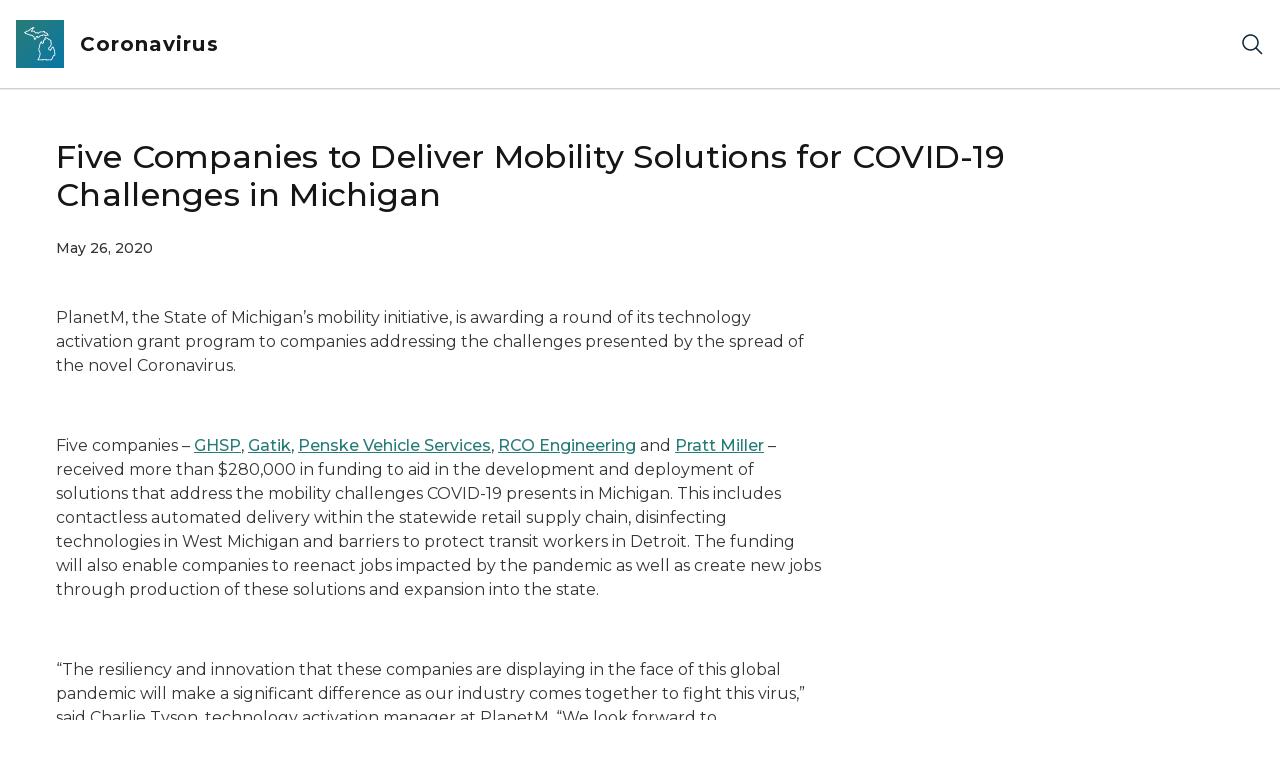

--- FILE ---
content_type: text/html; charset=utf-8
request_url: https://www.michigan.gov/coronavirus/news/2020/05/26/five-companies-to-deliver-mobility-solutions-for-covid-19-challenges-in-michigan
body_size: 15327
content:



<!DOCTYPE html>
<!--[if lt IE 7]>      <html class="no-js lt-ie9 lt-ie8 lt-ie7"> <![endif]-->
<!--[if IE 7]>         <html class="no-js lt-ie9 lt-ie8"> <![endif]-->
<!--[if IE 8]>         <html class="no-js lt-ie9"> <![endif]-->
<!--[if gt IE 8]><!-->
<html class="no-js" lang="en">
<!--<![endif]-->
<head>
<link href="/coronavirus/-/media/Base-Themes/Core-Libraries/styles/optimized-min.css?rev=0d5ba9d6f4d64dc58b0ec50ad1bb0b58&hash=1FC7C74EAE5B8862E94D345230936CA4" rel="stylesheet" /><link href="/coronavirus/-/media/Base-Themes/Main-Theme/styles/optimized-min.css?rev=dd491b74890540928bec94fb7f92c1a6&hash=CA9991EEC90BA02A0B1EC19F9D1C4EDC" rel="stylesheet" /><link href="/coronavirus/-/media/Themes/eMiCoreTheme/som-guidelines/styles/pre-optimized-min.css?rev=39f954cab04a4fd4ab37c3bf766a1370&hash=A701152A17C30B39DF08257A2AF26072" rel="stylesheet" /><link href="/coronavirus/-/media/Themes/eMiCoreTheme/DataTables/Styles/optimized-min.css?rev=99f96bab3005400ea7c6c4472bdd5f11&hash=121BCE79AF088941B7F96191449524F3" rel="stylesheet" /><link href="/coronavirus/-/media/Base-Themes/Slick-Carousel/styles/optimized-min.css?rev=9524f845a6664e6891d64d36f9961a6c&hash=CEDADFEE13804D95E343C5ECF181E6FE" rel="stylesheet" /><link href="/coronavirus/-/media/Themes/eMiCoreTheme/DateRangePicker/Styles/optimized-min.css?rev=2ef96215d9ef47f69da97c840a8917dd&hash=FCB01FC65089C050A588C9F47556CC7D" rel="stylesheet" /><link href="/coronavirus/-/media/Themes/eMiCoreTheme/eMiCoreTheme/styles/pre-optimized-min.css?rev=4d1836aa208e4b49b392aeec14e1c97d&hash=60861858AA8D14ABF9776D7BC57FFB22" rel="stylesheet" />    



    <title>Five Companies to Deliver Mobility Solutions for COVID-19 Challenges in Michigan</title>


<link rel="canonical" href="https://www.michigan.gov/coronavirus/news/2020/05/26/five-companies-to-deliver-mobility-solutions-for-covid-19-challenges-in-michigan">



    <link href="/coronavirus/-/media/Project/Websites/shared/Browser-Icon/favicon.ico?rev=2e0c4e282d1f41d7add652b27b58dd38&amp;hash=66A6A6EB20537D2843D53B3471C7711C" rel="shortcut icon" />


    

    <!--Custom eMich Metadata Rendering advanced Favicon from SXA Site Settings-->

    
            <link rel="apple-touch-icon" sizes="180x180" href="/coronavirus/-/media/Project/Websites/shared/Browser-Icon/apple-touch-icon.png?rev=6ba8df484dcd48a7b322e75d818cc69d&hash=FAC29D507B7E352C1C53AB6C78A40CC8" />
        
    
            <link rel="icon" type="image/png" sizes="32x32" href="/coronavirus/-/media/Project/Websites/shared/Browser-Icon/favicon-32x32.png?rev=7022dacf2ef14b248b731f451c62a380&hash=66D531310F93C9CCC48F1E1D99591758" />
        
    
            <link rel="icon" type="image/png" sizes="16x16" href="/coronavirus/-/media/Project/Websites/shared/Browser-Icon/favicon-16x16.png?rev=7f7c62522a1646349d767d94fe24a637&hash=BB28CDFEC992106A4A9065A62C441259" />
        
    
            <link rel="manifest" href="/coronavirus/-/media/Project/Websites/shared/Browser-Icon/site.webmanifest?rev=83ca428ef151478d8decb815e7217495&hash=687E7B0EBAFADCB39F2D131F158259BE" />
        
    
            <link rel="mask-icon" href="/coronavirus/-/media/Project/Websites/shared/Browser-Icon/safari-pinned-tab.svg?rev=51f3e40a77134fbbb2233ded33af6d5e&hash=001495EE09039D2E79E2356758142746" color="#277c78" />
        
    
            <meta name="msapplication-config" content="/coronavirus/-/media/Project/Websites/shared/Browser-Icon/browserconfig.xml?rev=15a1c884ffca4409bb27fcec7eef109e&hash=42A0B4F3F1588A6B08EBC108A09A696C" />
        
    
            <meta name="msapplication-TileColor" content="#277c78" />
        
    
            <meta name="theme-color" content="#ffffff" />
        


    

<!-- Coveo Metadata fields -->




	<meta name="site-name" content="Coronavirus" />


<meta name="site-path" content="coronavirus" />
<meta name="site-logo" content="/coronavirus/-/media/Images/Logos/mdhhs.svg?rev=b39d33b2df2e4132a6b038d5b451f09c&hash=98602DD85D732F7B264D3EED5BDDE6A9" />


<meta name="site-agency" content="MDHHS" />
<meta name="site-agency-name" content="Coronavirus" />
<meta name="item-type" content="News Detail" />
<meta name="grouped-item-type" content="Articles" />
<meta name="site-hierarchy" content="Department of Health and Human Services|Coronavirus" />
<meta name="sxa-tags" content="Coronavirus|Department of Health & Human Services" />
<meta name="page-summary" content="" />
<meta name="page-template" content="News Detail" />
<meta name="page-image" content="" />
<meta name="page-hasformcomponent" content="false" />
<meta name="robots" content="" />
<meta name="page-breadcrumb" content="Coronavirus|Press Releases|Five Companies to Deliver Mobility Solutions for COVID-19 Challenges in Michigan" />




<meta name="datePublished" content="05/26/2020 12:00:00" />
<meta name="dateModified" content="04/29/2022 10:43:10" />
<meta name="author-fullname" content="" />
<meta name="author-title" content="" />
<meta name="author-email" content="" />
<meta name="author-phone" content="" />
<meta name="author-twitter" content="" />
<meta name="mediacontact-fullname" content="" />
<meta name="mediacontact-title" content="" />
<meta name="mediacontact-email" content="" />
<meta name="mediacontact-phone" content="" />
<meta name="mediacontact-twitter" content="" />



<!-- end Coveo Metadata fields -->



<meta property="og:image"  content="https://www.michigan.gov/coronavirus/-/media/Project/Websites/SOM/Images/Global-SOM/Michigangov-OG-Image.png?rev=04d34972184442b1bd24b5efb46cd150&amp;hash=958159D0CEBD099C659CDFD4F91770A4"><meta property="og:title"  content="Five Companies to Deliver Mobility Solutions for COVID-19 Challenges in Michigan"><meta property="og:url"  content="https://www.michigan.gov/coronavirus/news/2020/05/26/five-companies-to-deliver-mobility-solutions-for-covid-19-challenges-in-michigan">







<meta property="twitter:title"  content="Five Companies to Deliver Mobility Solutions for COVID-19 Challenges in Michigan"><meta property="twitter:card"  content="summary_large_image">

    <meta name="viewport" content="width=device-width, initial-scale=1" />


    


<!-- Google Tag Manager -->
<script>(function(w,d,s,l,i){w[l]=w[l]||[];w[l].push({'gtm.start':
new Date().getTime(),event:'gtm.js'});var f=d.getElementsByTagName(s)[0],
j=d.createElement(s),dl=l!='dataLayer'?'&l='+l:'';j.async=true;j.src=
'https://www.googletagmanager.com/gtm.js?id='+i+dl;f.parentNode.insertBefore(j,f);
})(window,document,'script','dataLayer','GTM-WTW7M9');</script>
<!-- End Google Tag Manager -->


    





    




    <script type="application/ld+json">
             {"@context":"https://schema.org","@type":"NewsArticle","name":"Five Companies to Deliver Mobility Solutions for COVID-19 Challenges in Michigan","url":"https://www.michigan.gov/coronavirus/news/2020/05/26/five-companies-to-deliver-mobility-solutions-for-covid-19-challenges-in-michigan","datePublished":"2020-05-26","headline":"Five Companies to Deliver Mobility Solutions for COVID-19 Challenges in Michigan","inLanguage":"en-US"}
    </script>

</head>
<body class="news-detail default-device bodyclass">
    



    


<!-- Google Tag Manager (noscript) -->
<noscript><iframe src='https://www.googletagmanager.com/ns.html?id=GTM-WTW7M9'
height="0" width="0" style="display:none;visibility:hidden" title="Google Tag Manager"></iframe></noscript>
<!-- End Google Tag Manager (noscript) -->

    
<!-- #wrapper -->

<div id="wrapper">
    <a class="sr-only sr-only-focusable jump-to-id header__skip" href="#pagebody" data-target-id="main"><span class="skip-main">Skip to main content</span></a>
    <!-- #header -->
    <header>
        <div id="header" class="">
            



<div class="component content component__section main-width">
    <div class="component-content">
<div class="print-only">
  <div class="container">
    <div class="row text-center">
      <div class="col-12">
        <!-- Get Url for mobile page logo -->
       
          
              
       
          
              
               <img class="header-logo" src="/coronavirus/-/media/Project/Websites/shared/Site-Logos/MichiganGlobal-logo-Icon.svg?rev=e29162c06c174283bdf2106d78d932ac&hash=E47E98017F3C83CD2FEA3FB1F9FD62B5" alt="Michigan Header Logo" /> 
             
    
      </div>
      <div class="col-12">
        <!-- Get Site Name -->
        <div class="section-title mb-0">MDHHS Coronavirus</div>
      </div>
    </div>
  </div>
</div><div class="navbar"><div class="navbar-brand pl-1">

<a  href="/coronavirus" class="navbar-brand-img">

    
            <img class="header-logo-img" src="/coronavirus/-/media/Project/Websites/shared/Site-Logos/MichiganGlobal-logo-Icon.svg?rev=e29162c06c174283bdf2106d78d932ac&hash=E47E98017F3C83CD2FEA3FB1F9FD62B5" alt="Michigan Header Logo" /> 
        
    

    
    
            <img class="header-logo" src="/coronavirus/-/media/Project/Websites/shared/Site-Logos/MichiganGlobal-logo-Icon.svg?rev=e29162c06c174283bdf2106d78d932ac&hash=E47E98017F3C83CD2FEA3FB1F9FD62B5" alt="Michigan Header Logo" /> 
        
    
</a>

<a  href="/coronavirus" class="navbar-brand-title">
<div class="header__section-title">Coronavirus</div>
</a>
</div><div class="action-bar">
<button class="header__section-search-wrapper" aria-label="Search">
    <span class="header__section-search-icon" aria-hidden="true"></span>
</button>
 <button class="navigation-toggle-header" type="button" aria-label="Open Main Menu" aria-expanded="false" id="mobileMenuButton" aria-controls="mobileMenuContent">
    <span class="navigation-toggle-header-icon"></span>
 </button>
</div></div>    </div>
</div>



    <section class="component component-wrapper">
            <div class="container-fluid">
<div class="row">
<div class="component navigation-toggle col-12" data-properties="{&quot;easing&quot;:&quot;swing&quot;,&quot;speed&quot;:500,&quot;expandOnHover&quot;:false,&quot;expandedByDefault&quot;:false}">
    <div class="component-content">
        <div class="toggle-content clearfix">
            <div class="navigation-toggle-content" id="mobileMenuContent">
                <div class="row"></div>
            </div>
        </div>
    </div>
</div></div>            </div>
    </section>
<div class="component content component__section">
    <div class="component-content">
<div class="header__section-search-container"><div class="coveo-menu-search">
  <atomic-search-interface id="coveo-search-box">
    
    

    <div class="container">
      <div class="row mt-5 ">
        <div class="col">
          <atomic-search-box redirection-url="https://www.michigan.gov/search" placeholder="testing">
          <atomic-search-box-query-suggestions></atomic-search-box-query-suggestions>
          </atomic-search-box>    
              
        </div>
      </div>
      <div class="row mb-5 mt-1 site-dropdown" >        
          <div class="col-12 col-sm-auto d-flex justify-content-sm-center align-items-center">
            <label for="site-context mb-0">View Result for:</label>
          </div>        
          <div class="col-12 col-sm-auto">
            <select name="site-context" id="site-context">
              <option value="Coronavirus" data-itemid="{6E9F53BA-DC94-445E-8A0F-52EC61A8BE30}">Coronavirus</option>
              <option value="">All Michigan.gov Sites</option>          
            </select>
          </div>        
      </div>
      <div id="site-url" hidden>/coronavirus/news/2020/05/26/five-companies-to-deliver-mobility-solutions-for-covid-19-challenges-in-michigan</div>
      <div id="back-to-text" hidden>Back to Coronavirus</div>
    </div>
  </atomic-search-interface>
  <div class="search-unavailable" style="display:none;">
  <p style="text-align: center;"><img alt="outline of the shape of Michigan state in teal color" src="/coronavirus/-/media/Images/mi-no-results-icon.svg?rev=8612425961d14caf817436b6bed4cec0&amp;hash=ABF5A69CCF8EA9530E28A87F1A0A755C" /></p>
  <br />
  <p style="text-align: center;">Search is currently unavailable. Please try again later.</p>
</div>
</div><div class="links-container px-0">
<div class="container">
<div class="row">





<div class="col-md-4">


    
            
                    
                
                    
                
        





    
            
                    
                
                    
            
                        <div class="search-links-container">
                        <h3>Popular on michigan.gov</h3>
                        <ul class="search-links-list">
            
                        
            
                         <li class="search-links-item"><a class="search-links-link" href="https://www.michigan.gov/mdard" target="_blank">Agriculture and Rural Development</a></li>
                        
            
                         <li class="search-links-item"><a class="search-links-link" href="https://www.michigan.gov/mdcr" target="_blank">Civil Rights</a></li>
                        
            
                         <li class="search-links-item"><a class="search-links-link" href="https://www.michigan.gov/egle" target="_blank">Environment</a></li>
                        
            
                         <li class="search-links-item"><a class="search-links-link" href="https://www.michigan.gov/mdhhs" target="_blank">Health and Human Services</a></li>
                        
            
                         <li class="search-links-item"><a class="search-links-link" href="https://www.michigan.gov/dnr" target="_blank">Natural Resources</a></li>
                        
            
                         <li class="search-links-item"><a class="search-links-link" href="https://www.michigan.gov/sos" target="_blank">Secretary of State</a></li>
                        
            
                         </ul>
                         </div>
            
                        
                
        



</div>

<div class="col-md-4">


    
            
                    
                
                    
                
        




    
            
                    
            
                        <div class="search-links-container">
                        <h3>How Do I...</h3>
                        <ul class="search-links-list">
            
                                    
                         <li class="search-links-list"><a class="search-links-link" href="https://www.michigan.gov/sos/all-services/tab-and-plate-renewal" target="_blank">Register to Vote</a></li>
                                    
                         <li class="search-links-list"><a class="search-links-link" href="https://dsvsesvc.sos.state.mi.us/TAP/_/" target="_blank">Renew My License Plate</a></li>
                                    
                         <li class="search-links-list"><a class="search-links-link" href="https://www.michigan.gov/mdhhs/assistance-programs" target="_blank">View Assistance Programs</a></li>
                        
            
                         </ul>
                         </div>
            
                        
                
                    
                
        



</div>
</div>
</div>
</div></div>    </div>
</div>

        </div>
    </header>
    <!-- /#header -->
    <!-- #content -->
    <main>
        <div id="content" class="">
            


 


<div class="modal fade" id="browserDetectModal" tabindex="-1" role="dialog" aria-labelledby="browserDetectModalLabel"
    aria-hidden="true">
    <div class="modal-dialog" role="document">
        <div class="modal-content">
            <div class="modal-header">
                <button type="button" class="close modal-dialog-close" data-dismiss="modal" aria-label="Close">
                    <span><svg xmlns="http://www.w3.org/2000/svg" viewBox="0 0 32 32" aria-label="close" data-tags="X dismiss deny denied ex" role="img" fill="currentColor" focusable="false"><path d="M24 9.4 22.6 8 16 14.6 9.4 8 8 9.4 14.6 16 8 22.6 9.4 24 16 17.4 22.6 24 24 22.6 17.4 16 24 9.4z" /></svg></span>
                </button>
            </div>
            <div class="modal-body">
                <div class="modal-browser-detect-wrapper">
                    <div class="container">
                        <div class="row">
                            <div class="col-lg-2">
                                <span class="warning-icon"></span>
                            </div>
                            <div class="col-lg-8">
                                <div class="browser-detection-box__section-content">
                                    
                                                                        <div class="browser-detection-box__section-heading">Unsupported Browser Detected</div>
                                                                        
                                    
                                                                        <p>The web Browser you are currently using is unsupported, and some features of this site may not work as intended. Please update to a modern browser such as Chrome, Firefox or Edge to experience all features Michigan.gov has to offer.&nbsp;</p>
                                                                        
                                    
                                                                        <div class="browser-detection-box__section-subheading">Supported Browsers</div>
                                                                        
                                    <div class="row">
<div class="col-md-6 col-lg-3">
<ul>
    <li>                <a href="https://www.google.com/chrome/?brand=FHFK&amp;gclid=Cj0KCQiAk53-BRD0ARIsAJuNhptcTc4l_Kn-u3t6asbRCm-d_Uk2smxuQk1Vt_2ZS6cGVaUNkX29yREaAu8xEALw_wcB&amp;gclsrc=aw.ds" target="_blank"class="off-domain-link">Google Chrome</a>            </li>
    <li>                <a href="https://www.apple.com/safari/" target="_blank"class="off-domain-link">Safari</a>            </li>
</ul>
</div>
<div class="col-md-6 col-lg-3">
<ul>
    <li>                <a href="https://www.microsoft.com/en-us/edge" target="_blank"class="off-domain-link">Microsoft Edge</a>            </li>
    <li>                <a href="https://www.mozilla.org/en-US/firefox/new/" target="_blank"class="off-domain-link">Firefox</a>            </li>
</ul>
</div>
</div>
                                                                        
                                </div>
                            </div>
                        </div>
                    </div>
                </div>
            </div>
        </div>
    </div>
</div>

    




    <section class="component component-wrapper section__pageheader">

<div class="component content component__section">
    <div class="component-content">
<div class="com-wrapper">
    <div class="container">
        <div class="row">
                
                                    <div class="col-12 col-md-10">
                                        <div class="title__content">
                                            <h1 >Five Companies to Deliver Mobility Solutions for COVID-19 Challenges in Michigan</h1>
                                        </div>
                                    </div>
                                 
        </div>
    </div>
</div>    </div>
</div>
    </section>


    <section class="component component-wrapper section__pagebreadcrumb">
            <div class="container-fluid">
<div class="row">

<div class="component breadcrumb navigation-title col-12">
    <div class="component-content">
        <nav>
            <ol>
                    <li class="breadcrumb-item home">

    <div class="navigation-title field-navigationtitle"><a title="Coronavirus" href="/coronavirus"><svg xmlns="http://www.w3.org/2000/svg" viewBox="0 0 32 32" aria-label="home" data-tags="home start main" role="img" fill="currentColor" focusable="false"><path d="M16.61 2.21a1 1 0 0 0-1.24 0L1 13.42 2.24 15 4 13.62V26a2 2 0 0 0 2 2h20a2 2 0 0 0 2-2V13.63L29.76 15 31 13.43ZM18 26h-4v-8h4Zm2 0v-8a2 2 0 0 0-2-2h-4a2 2 0 0 0-2 2v8H6V12.06l10-7.79 10 7.8V26Z" /></svg></a></div>
                            <span class="separator"></span>
                    </li>
                    <li class="breadcrumb-item ">

    
            <div class="navigation-title field-navigationtitle"><a title="Press Releases" href="/coronavirus/news">Press Releases</a></div>
       
                            <span class="separator"></span>
                    </li>
                    <li class="breadcrumb-item last">

    
            <div class="navigation-title field-navigationtitle linktextwidth40"><a title="Five Companies to Deliver Mobility Solutions for COVID-19 Challenges in Michigan" >Five Companies to Deliver Mobility Solutions for COVID-19 Challenges in Michigan</a></div>
       
                            <span class="separator"></span>
                    </li>
            </ol>
        </nav>
    </div>
</div>
</div>            </div>
    </section>


    <section class="component component-wrapper section__pagebody" id="pagebody">

<div class="component content component__section news-item__section">
    <div class="component-content">
<div class="com-wrapper">
    <div class="container">

        <div class="row">
            <div class="col-12 col-md-10 col-lg-8">
                <div class="news-item__section-date">
                   <p >May 26, 2020 </p>
                </div>
            </div>
        </div>


        <div class="row">
            <div class="col-12 col-md-8 order-1 order-md-0">
                <div class="row">
                    <div class="col">
                        
                    </div>
                </div>
                <div class="row">
                    <div class="col">
                        <div class="news-item__section-content">
                            <p>PlanetM, the State of Michigan&rsquo;s mobility initiative, is awarding a round of its technology activation grant program to companies addressing the challenges presented by the spread of the novel Coronavirus.</p>
                            
                            <p>&nbsp;</p>
                            
                            <p>Five companies &ndash; <a href="https://www.ghsp.com/"class="off-domain-link">GHSP</a>, <a href="http://www.gatik.ai/"class="off-domain-link">Gatik</a>, <a href="https://penskevehicleservices.com/"class="off-domain-link">Penske Vehicle Services</a>, <a href="https://www.rcoeng.com/"class="off-domain-link">RCO Engineering</a> and <a href="https://www.prattmiller.com/"class="off-domain-link">Pratt Miller</a> &ndash; received more than $280,000 in funding to aid in the development and deployment of solutions that address the mobility challenges COVID-19 presents in Michigan. This includes contactless automated delivery within the statewide retail supply chain, disinfecting technologies in West Michigan and barriers to protect transit workers in Detroit. The funding will also enable companies to reenact jobs impacted by the pandemic as well as create new jobs through production of these solutions and expansion into the state. &nbsp;</p>
                            
                            <p>&nbsp;</p>
                            
                            <p>&ldquo;The resiliency and innovation that these companies are displaying in the face of this global pandemic will make a significant difference as our industry comes together to fight this virus,&rdquo; said Charlie Tyson, technology activation manager at PlanetM. &ldquo;We look forward to demonstrating the power of Michigan&rsquo;s public private partnerships in supporting the state&rsquo;s need for safe mobility solutions during this unprecedented public health crisis.&rdquo;</p>
                            
                            <p>&nbsp;</p>
                            
                            <p><strong>Meet the COVID-19 Mobility Solutions Grant Recipients:</strong></p>
                            
                            <p>&nbsp;</p>
                            
                            <p><a href="https://www.ghsp.com/"class="off-domain-link"><strong>GHSP</strong></a><strong> ($80,000) </strong></p>
                            
                            <p>GHSP has developed a first-of-its-kind mobile UV-C treatment, grenlite&trade;. Using high-and-low dose UV-C light, the system is able to sense when there are occupants in a shared vehicle space and will disinfect the air and high-touch surfaces following their exit, reducing COVID-19 and other disease-causing germs for those on the front lines.</p>
                            
                            <p>&nbsp;</p>
                            
                            <p>As part of the pilot program, the technology will first be integrated into May Mobility&rsquo;s autonomous shuttle fleet as part of the <a href="https://www.planetm.com/press-releases/2019/07/public-private-partners-launch-grand-rapids-autonomous-vehicle-initiative-avgr/"class="off-domain-link">Grand Rapids Autonomous Vehicle Initiative</a>, made possible through a connection by startup accelerator, Seamless. The pilot program will serve as a launching pad for additional projects throughout the state and beyond, including plans to integrate into EMS applications and police vehicles statewide in partnership with Life EMS and SoundOff Signal.</p>
                            
                            <p>&nbsp;</p>
                            
                            <p>The real-time data being gathered is continually analyzed and used to make adjustments in system operation and improve overall effectiveness. The program is setting the stage for this technology to become commonplace in all mobile spaces where germs and pathogens can affect our health and wellbeing.</p>
                            
                            <p>&nbsp;</p>
                            
                            <p>&ldquo;With the challenges our world is currently facing with the COVID-19 pandemic, we&rsquo;re very pleased that we&rsquo;re able to bring this technology to the market at this time,&rdquo; said Tom Rizzi, CEO of GHSP. &ldquo;Helping improve the safety of the emergency service and public safety providers that expose themselves every day to help others was a big driver in getting this product developed and this technology will also create new engineering and manufacturing jobs in our Michigan economy.&rdquo;</p>
                            
                            <p>&nbsp;</p>
                            
                            <p><a href="http://www.gatik.ai/"class="off-domain-link"><strong>Gatik</strong></a><strong> ($100,000)</strong></p>
                            
                            <p>Gatik, a Palo Alto-based autonomous delivery company, is working with one of the state&rsquo;s largest retailers to automate their on-road transportation network. The pilot involves deploying autonomous delivery vehicles on predetermined, fixed routes throughout Grand Rapids and Rochester, Mich. This partnership will help reduce human-to-human transmission channels of COVID-19 via contactless delivery, minimize personnel-based disruptions to the supply chain and transform the way groceries, health products and other everyday goods are sustainably delivered.</p>
                            
                            <p>&nbsp;</p>
                            
                            <p>California-based Gatik also plans to create new jobs for Michiganders as well as obtain a facility in the state through this pilot grant.</p>
                            
                            <p>&nbsp;</p>
                            
                            <p>"We founded Gatik with one mission: to move goods safely and efficiently using autonomous vehicles,&rdquo; said Gautam Narang, co-founder and CEO of Gatik. &ldquo;With COVID-19, this mission has never been more important. We&rsquo;re delighted to expand our operations to a state with such a proud automotive heritage and help support the pandemic response here in Michigan.&rdquo;</p>
                            
                            <p>&nbsp;</p>
                            
                            <p><a href="https://penskevehicleservices.com/"class="off-domain-link"><strong>Penske Vehicle Services</strong></a><strong> ($28,000)</strong></p>
                            
                            <p>A current mobility challenge facing the city of Detroit is transporting passengers while protecting transit workers against COVID-19. Working with the city and its transportation vendor, Penske Vehicle Services (PVS) has started production on temporary vehicle occupant safety partitions, which are portable, clear vinyl barriers designed to increase physical separation between front seat drivers and back seat occupants of passenger vehicles.</p>
                            
                            <p>&nbsp;</p>
                            
                            <p>With this grant, Penske Vehicle Services is producing vehicle occupant safety partitions and has secured a small contract with a leading ride-sharing service. These barriers do not seal off the front and back seats entirely, but are designed to provide an additional comfort buffer between drivers and passengers for increased safety precautions.</p>
                            
                            <p>&nbsp;</p>
                            
                            <p>&ldquo;We are very pleased to receive the support of PlanetM and MEDC. This grant represents a win-win for the community and for our company,&rdquo; said Jill Lajdziak, president and CEO of Penske Vehicle Services. &ldquo;This is a safe, efficient and scalable solution to further promote the health and safety of both the driver and passengers. It will help protect vulnerable members of the community, who rely on car transportation to shuttle back and forth between COVID-19 testing sites and for other related needs.&rdquo;</p>
                            
                            <p>&nbsp;</p>
                            
                            <p><a href="https://www.rcoeng.com/"class="off-domain-link"><strong>RCO Engineering</strong></a><strong> ($28,000)</strong></p>
                            
                            <p>RCO Engineering will also develop and pilot partitions to help offer some additional level of comfort for the drivers tasked with transporting residents to and from their destinations. The partition will not be designed to permanently alter the vehicles in any way. The city of Detroit will provide vehicles to be outfitted with RCO&rsquo;s partition solution.</p>
                            
                            <p>&nbsp;</p>
                            
                            <p>&ldquo;RCO is honored to receive this grant opportunity and use our ingenuity to partner with MEDC, PlanetM, the city of Detroit, and to help flatten the curve and manage the spread of COVID-19,&rdquo; said Jeff Simek, general manager at RCO Engineering.</p>
                            
                            <p>&nbsp;</p>
                            
                            <p><a href="https://www.prattmiller.com/"class="off-domain-link"><strong>Pratt Miller</strong></a><strong> ($50,000) </strong></p>
                            
                            <p>Next month, Pratt Miller Mobility&rsquo;s Large area autonomous Disinfecting robotic vehicle (LaaD) will be roaming Gerald R. Ford International Airport in Grand Rapids, Mich., in an effort to combat the Covid-19 virus. LaaD, the first-of-its-kind in deployed in the U.S., is a connected, electric and autonomous disinfecting robot that will dispense FDA-approved disinfecting materials through a multi-head electrostatic sprayer array. The electrostatic technology sprays disinfectant into the air and adheres to surfaces for maximum virus protection, while the autonomous platform monitors and guarantees coverage through the use of sensors and data analysis.</p>
                            
                            <p>&nbsp;</p>
                            
                            <p>&ldquo;It is an absolute honor to join forces with the State of Michigan in the battle against COVID-19. Being able to quickly integrate our Flexible Robotic Platform (FRP) with state-of-the-art spraying equipment and 35 gallons of disinfecting solution, is exactly why our family of Robotic Platforms exist,&rdquo; said Simon Dean, vice president of mobility and innovation at Pratt Miller. &ldquo;Our ultimate goal is that our robot, LaaD, combined with the forward-thinking mindsets of the teams at PlanetM and the Gerald R. Ford International Airport, will rebuild Michiganders&rsquo; confidence in the transportation and travel industries.&rdquo;</p>
                            
                            <p>&nbsp;</p>
                            
                            <p>&ldquo;We are pleased to serve as a test location for the use of LaaD with FDA-approved disinfection products,&rdquo; said Tory Richardson, CEO of the Gerald R. Ford International Airport. &ldquo;This new technology has the potential to enhance our already-robust sanitation efforts, enabling us to maintain the highest standards of cleanliness in high-traffic areas. This innovative technology from Pratt Miller has the potential to be another critical tool in our efforts to combat the coronavirus.&rdquo;</p>
                            
                            <p>&nbsp;</p>
                            
                            <p>&ldquo;We have an opportunity, and a responsibility, to leverage our robust mobility ecosystem and manufacturing heritage to spur innovative solutions to the challenges presented by the spread of this virus,&rdquo; said Kathryn Snorrason, strategic accounts director at PlanetM. &ldquo;We&rsquo;re proud to do our part and support Michigan communities during a time like this.&rdquo;</p>
                            
                            <p>&nbsp;</p>
                            
                            <p><strong>About the PlanetM Mobility Grants</strong></p>
                            
                            <p>The PlanetM Mobility Grants, separated into two categories &ndash; testing and pilots &ndash; encourage mobility startups and corporations to deploy their technologies in Michigan, or prove out their technology at one of the state&rsquo;s world-class testing facilities including Mcity at the University of Michigan (UM), American Center for Mobility (ACM), GM Mobility Research Center (GMMRC) at Kettering University (KU), Michigan Unmanned Aerial Systems Consortium (MUASC) and Keweenaw Research Center (KRC) at Michigan Technological University (MTU). PlanetM partners with NextEnergy to support project management services for each pilot program. The PlanetM Mobility Grant program has awarded more than $2 million in grant funding since its inception in 2018.</p>
                            
                            <p>&nbsp;</p>
                            
                            <p>In light of the global pandemic, PlanetM transitioned the PlanetM pilot grant funds to the COVID-19 mobility solutions grant, which provides funding to mobility solutions that address the crucial challenges presented by the spread of COVID-19 within the state of Michigan. For more information regarding PlanetM&rsquo;s Mobility Grant program, visit <a href="https://www.planetm.com/test-and-pilot/"class="off-domain-link">planetm.com/grants</a>.</p>
                            
                            <p>&nbsp;</p>
                            
                            <p>To learn more about MEDC&rsquo;s COVID-19 response programs and the impact they are having on economic recovery efforts, visit <a href="https://urldefense.com/v3/__https:/www.michiganbusiness.org/covid19response/__;!!N96JrnIq8IfO5w!x3Fnmbrq2wp8HJbjjwenA9FOU0Zb0rfv7Ioi37qxJne-HBs-sx89rK_JJZqxvBkRb6PZ5A$"class="off-domain-link">michiganbusiness.org/covid19response</a>. Other resources for businesses across Michigan struggling with economic losses as a result of the COVID-19 virus can be found online at <a href="https://urldefense.com/v3/__https:/www.michiganbusiness.org/covid19/__;!!N96JrnIq8IfO5w!x3Fnmbrq2wp8HJbjjwenA9FOU0Zb0rfv7Ioi37qxJne-HBs-sx89rK_JJZqxvBmgleD-5Q$"class="off-domain-link">michiganbusiness.org/covid19</a>.</p>
                            
                            <p>&nbsp;</p>
                            
                            <p>Information around this outbreak is changing rapidly. The latest information is available at <a href="https://Michigan.gov/Coronavirus" target="_blank"class="off-domain-link">Michigan.gov/Coronavirus</a> and <a href="https://CDC.gov/Coronavirus" target="_blank"class="off-domain-link">CDC.gov/Coronavirus</a>. &nbsp;</p>
                            
                            <p>&nbsp;</p>
                            
                            <p><strong>About Michigan Economic Development Corporation/PlanetM</strong></p>
                            
                            <p>The Michigan Economic Development Corporation is the state&rsquo;s marketing arm and lead advocate for business development, job awareness and community development with the focus on growing Michigan&rsquo;s economy.&nbsp;For more information on the MEDC and our initiatives, visit <a href="https://www.MichiganBusiness.org"class="off-domain-link">www.MichiganBusiness.org</a>. To learn more about Michigan&rsquo;s leadership in the revolution in transportation, visit <a href="https://na01.safelinks.protection.outlook.com/?url=https%3A%2F%2Furldefense.proofpoint.com%2Fv2%2Furl%3Fu%3Dhttps-3A__na01.safelinks.protection.outlook.com_-3Furl-3Dhttps-253A-252F-252Furldefense.proofpoint.com-252Fv2-252Furl-253Fu-253Dhttp-2D3A-5F-5Fwww.planetm.[base64].org-257C57db1ff4d3f54689970a08d61d8539b1-257Ce1b7ea2e68834a89aeb93c559a238b28-257C0-257C0-257C636728855383664766-26sdata-3D3d5fawqWMSSEG4AQJ0LgPI-252B2ypH50cdd7rFl89mzeSU-253D-26reserved-3D0%26d%3DDwMFAg%26c%3DFtw_YSVcGmqQBvrGwAZugGylNRkk-uER0-5bY94tjsc%26r%3D8evGPteEuA9En7f0g9-IpBBGkMa2PNT5ytkqpVfgJZU%26m%3DWpDQJjUd_iOiFc5ekow6HUBWFijvzUc__AMVon-8w3U%26s%3DWHbmbgrE-02VA5h_XZX3noPHIZdPEkZS5U4n3DTFCFU%26e%3D&amp;data=02%7C01%7Cbegnochem%40michigan.org%7C26f05e5ae71e4b0297a708d61da9567a%7Ce1b7ea2e68834a89aeb93c559a238b28%7C0%7C0%7C636729012645689516&amp;sdata=Z7zxRvtSRlDn%2Fb15FJbcE829U31O3Xb5G2DZ9Gtu%2FbE%3D&amp;reserved=0"class="off-domain-link">PlanetM</a><a href="http://PlanetM.com"class="off-domain-link">.com</a>. Michigan has a unique and vast ecosystem that is leading the way in transforming the way people and goods are transported across all modes of transportation.&nbsp; Join the conversation on: <a href="https://www.linkedin.com/company/planetm/"class="off-domain-link">LinkedIn</a>, <a href="https://twitter.com/PlanetM"class="off-domain-link">Twitter</a> and <a href="https://www.youtube.com/channel/UCG9QjYPk7bSqfNws_s_659g"class="off-domain-link">YouTube</a>.</p>

                        </div>
                    </div>
                </div>
                <div class="row">
                   <div class="col">
                        
                    </div>
                </div>

                
                
                                    <div class="news-item__section-tags">
                                        
                                                    <a href="/coronavirus/news#tagsearch=456e0fb9e2ce459b9f7aa7c1ad570e29 Coronavirus" class="solid-button">Coronavirus</a>
                                                        
                                                
                                                    <a href="/coronavirus/news#agency=b735ce5899024fea991850ad3bdc2574 Department of Health &amp; Human Services" class="solid-button">Department of Health &amp; Human Services</a>
                                                        
                                                
                                    </div>
                
                                

            </div>

            <div class="col-12 col-md-4 order-0 order-md-1">
                 
                                    
                    
                                            
                                        
                                
            </div>
        </div>
    </div>
</div>    </div>
</div>
    </section>


    <section class="component component-wrapper section__pagefooter">
            <div class="container">

<div class="component content component__section related-content__section related-content__section-dynamic-news">
    <div class="component-content">
<div class="container"><div class="row"><div class="col"><h2 class="content-title">Related News</h2></div></div>



<div class="com-wrapper">
    <div class="row">
        <div class="col-12 col-md-8">
            <div class="related-content__section-content">
                
                                <a href="/coronavirus/news/2021/11/29/covid-19-omicron-variant-illustrates-importance-of-getting-vaccinated-including-booster-doses-weari">
                                    <h3>COVID-19 Omicron variant illustrates importance of getting vaccinated, including booster doses, wearing masks, other mitigation strategies; MDHHS is monitoring to identify any presence in Michigan, but has not yet detected new variant</h3>
                                </a>
                                
                <p></p>
                                
            </div>
        </div>
        
    </div>
</div>



<div class="com-wrapper">
    <div class="row">
        <div class="col-12 col-md-8">
            <div class="related-content__section-content">
                
                                <a href="/coronavirus/news/2021/11/24/mdhhs-highlights-long-term-care-facility-visitation-guidance-ahead-of-the-holidays">
                                    <h3>MDHHS highlights long-term care facility visitation guidance ahead of the holidays</h3>
                                </a>
                                
                <p></p>
                                
            </div>
        </div>
        
    </div>
</div>



<div class="com-wrapper">
    <div class="row">
        <div class="col-12 col-md-8">
            <div class="related-content__section-content">
                
                                <a href="/coronavirus/news/2021/11/24/state-of-michigan-secures-additional-staffing-to-support-hospitals-44-additional-medical-personnel-">
                                    <h3>State of Michigan secures additional staffing to support hospitals
44 additional medical personnel will assist and support staff
 at Beaumont Hospital, Dearborn and Spectrum Health</h3>
                                </a>
                                
                <p></p>
                                
            </div>
        </div>
        
    </div>
</div>



<div class="com-wrapper">
    <div class="row">
        <div class="col-12 col-md-8">
            <div class="related-content__section-content">
                
                                <a href="/coronavirus/news/2021/11/22/more-than-10-of-michigan-children-ages-5-11-have-received-their-first-dose-of-the-safe-and-effectiv">
                                    <h3>More than 10% of Michigan children ages 5-11 have received their first dose of the safe and effective COVID-19 vaccine
MDHHS urges parents and caregivers to make an appointment for their child as soon as possible</h3>
                                </a>
                                
                <p></p>
                                
            </div>
        </div>
        
    </div>
</div>



<div class="com-wrapper">
    <div class="row">
        <div class="col-12 col-md-8">
            <div class="related-content__section-content">
                
                                <a href="/coronavirus/news/2021/11/19/mdhhs-will-issue-face-mask-advisory-for-the-holiday-season-due-to-rise-in-cases-of-flu-and-covid-19">
                                    <h3>MDHHS will issue face mask advisory for the holiday season due to rise in cases of flu and COVID-19</h3>
                                </a>
                                
                <p></p>
                                
            </div>
        </div>
        
    </div>
</div>



<div class="com-wrapper">
    <div class="row">
        <div class="col-12 col-md-8">
            <div class="related-content__section-content">
                
                                <a href="/coronavirus/news/2021/11/19/johnson-johnson-moderna-and-pfizer-booster-doses-authorized-for-all-ages-18-and-up-eligible-michiga">
                                    <h3>Johnson &amp; Johnson, Moderna and Pfizer booster doses authorized for all ages 18 and up
Eligible Michiganders should plan to get booster doses six months after primary mRNA series or two months after single dose of Johnson &amp; Johnson</h3>
                                </a>
                                
                <p></p>
                                
            </div>
        </div>
        
    </div>
</div>



<div class="com-wrapper">
    <div class="row">
        <div class="col-12 col-md-8">
            <div class="related-content__section-content">
                
                                <a href="/coronavirus/news/2021/11/15/michigan-surpasses-70-vaccinated-milestone-for-ages-16-and-older">
                                    <h3>Michigan surpasses 70% vaccinated milestone for ages 16 and older</h3>
                                </a>
                                
                <p></p>
                                
            </div>
        </div>
        
    </div>
</div>



<div class="com-wrapper">
    <div class="row">
        <div class="col-12 col-md-8">
            <div class="related-content__section-content">
                
                                <a href="/coronavirus/news/2021/11/03/children-ages-5-to-11-now-eligible-for-covid-19-vaccine">
                                    <h3>Children ages 5 to 11 now eligible for COVID-19 vaccine</h3>
                                </a>
                                
                <p></p>
                                
            </div>
        </div>
        
    </div>
</div>



<div class="com-wrapper">
    <div class="row">
        <div class="col-12 col-md-8">
            <div class="related-content__section-content">
                
                                <a href="/coronavirus/news/2021/10/22/booster-doses-authorized-for-those-who-received-moderna-and-johnson-johnson-vaccine">
                                    <h3>Booster doses authorized for those who received Moderna and Johnson &amp; Johnson vaccine</h3>
                                </a>
                                
                <p></p>
                                
            </div>
        </div>
        
    </div>
</div>



<div class="com-wrapper">
    <div class="row">
        <div class="col-12 col-md-8">
            <div class="related-content__section-content">
                
                                <a href="/coronavirus/news/2021/09/27/booster-doses-for-those-who-received-pfizer-covid-19-vaccine-recommended-for-65-and-older-those-wit">
                                    <h3>Booster doses for those who received Pfizer COVID-19 vaccine recommended for 65 and older, those with underlying health conditions and those at increased risk of COVID-19 due to occupation</h3>
                                </a>
                                
                <p></p>
                                
            </div>
        </div>
        
    </div>
</div>

</div>    </div>
</div>
            </div>
    </section>


    <section class="component component-wrapper">

<div class="component component-social-breadcrumb component__section breadcrumb_social_content">
    <div class="component-content">

<div class="breadcrumb__section social">
    <div class="container">
        <div class="row">
            <div class="col-md-12">
                <div class="breadcrumb__section-content">
                    <div><p class="breadcrumb__section-content-follow">Follow us</p> </div>
                    <ul class="breadcrumb__section-content-nav">

                        
                                                <li class="social-icon"><a href="https://www.facebook.com/michiganhhs/" target="_blank" rel="noopener noreferrer"><svg xmlns="http://www.w3.org/2000/svg" data-name="Layer 1" viewBox="0 0 32 32" aria-label="facebook" role="img" fill="currentColor" focusable="false"><path d="M16 0a16 16 0 1 0 16 16A16 16 0 0 0 16 0Zm4 10.67h-1.8c-.72 0-.87.29-.87 1v1.63H20l-.28 2.7h-2.39v9.33h-4V16h-2.66v-2.67h2.66v-3.07c0-2.36 1.24-3.59 4-3.59H20Z" /></svg></a></li>
                                                

                        
                                                <li class="social-icon"><a href="https://twitter.com/MichiganHHS" target="_blank" rel="noopener noreferrer"><svg xmlns="http://www.w3.org/2000/svg" xml:space="preserve" x="0" y="0" enable-background="new 0 0 32 32" version="1.1" viewBox="0 0 32 32" aria-label="twitter x solid" role="img" fill="currentColor" focusable="false"><path d="M16 0C7.2 0 0 7.2 0 16s7.2 16 16 16 16-7.2 16-16S24.8 0 16 0zm3.7 25.3-5-7.2-6.2 7.2H6.9L14 17 6.9 6.7h5.4l4.7 6.9 5.9-6.9h1.6l-6.8 7.9 7.4 10.8h-5.4z" /><path d="M16.2 14.5 11.5 7.9 9.1 7.9 14.8 16.1 15.5 17.1 15.5 17.2 20.5 24.2 22.9 24.2 16.9 15.6z" /></svg></a></li>
                                                

                        

                        
                                                <li class="social-icon"><a href="https://www.youtube.com/michiganhhs" target="_blank" rel="noopener noreferrer"><svg xmlns="http://www.w3.org/2000/svg" data-name="Layer 1" viewBox="0 0 32 32" aria-label="youtube" role="img" fill="currentColor" focusable="false"><path d="M16 0a16 16 0 1 0 16 16A16 16 0 0 0 16 0Zm5.92 22.52c-2.8.19-9 .19-11.84 0C7 22.31 6.69 20.83 6.67 16s.38-6.31 3.41-6.52c2.8-.19 9-.19 11.84 0 3 .21 3.39 1.69 3.41 6.52s-.33 6.31-3.41 6.52Zm-8.59-9.64L19.89 16l-6.56 3.13Z" /></svg></a></li>
                                                

                        
                                                <li class="social-icon"><a href="https://www.instagram.com/michiganhhs/" target="_blank" rel="noopener noreferrer"><svg xmlns="http://www.w3.org/2000/svg" data-name="Layer 1" viewBox="0 0 32 32" aria-label="instagram" role="img" fill="currentColor" focusable="false"><path d="M19.77 8.4c-1 0-1.28-.05-3.77-.05s-2.79 0-3.77.05c-2.53.12-3.71 1.32-3.83 3.83 0 1-.05 1.28-.05 3.77s0 2.79.05 3.77c.12 2.51 1.29 3.71 3.83 3.83h7.54c2.53-.12 3.71-1.32 3.83-3.83v-7.54c-.12-2.51-1.3-3.71-3.83-3.83ZM16 20.79A4.79 4.79 0 1 1 20.79 16 4.78 4.78 0 0 1 16 20.79Zm5-8.65A1.12 1.12 0 1 1 22.1 11a1.12 1.12 0 0 1-1.1 1.14ZM19.11 16A3.11 3.11 0 1 1 16 12.89 3.11 3.11 0 0 1 19.11 16ZM16 0a16 16 0 1 0 16 16A16 16 0 0 0 16 0Zm9.28 19.85c-.16 3.39-2.05 5.27-5.43 5.43h-7.7c-3.39-.16-5.27-2-5.43-5.43v-7.7c.16-3.39 2-5.27 5.43-5.43h7.7c3.39.16 5.28 2.05 5.43 5.43V16c0 2.53.04 2.85 0 3.85Z" /></svg></a></li>
                                                

                        
                                                <li class="social-icon"><a href="https://www.linkedin.com/company/michigan-department-of-health-&-human-services" target="_blank" rel="noopener noreferrer"><svg xmlns="http://www.w3.org/2000/svg" data-name="Layer 1" viewBox="0 0 32 32" aria-label="linkedin" role="img" fill="currentColor" focusable="false"><path d="M16 0a16 16 0 1 0 16 16A16 16 0 0 0 16 0Zm-2.67 21.33h-2.66v-8h2.66ZM12 12.15a1.48 1.48 0 1 1 1.47-1.48A1.48 1.48 0 0 1 12 12.15Zm10.67 9.18H20v-3.81c0-2.51-2.67-2.3-2.67 0v3.81h-2.66v-8h2.66v1.46c1.17-2.15 5.34-2.31 5.34 2.06Z" /></svg></a></li>
                                                

                       

                        

                        

                        

                        

                        
                    </ul>
                </div>
            </div>
        </div>
    </div>
</div>

    </div>
</div>
    </section>
        </div>
    </main>
    <!-- /#content -->
    <!-- #footer -->
    <footer>
        <div id="footer" class="">
            




    <section class="component component-wrapper">
            <div class="container-fluid">
<div class="row">
<div class="component content component__section footer__section-content">
    <div class="component-content">
<div class="print-only">
  <div class="container">
    <div class="row text-center">
      <div class="col-12">
        <!-- Get Attorney General logo url -->
        <img class="print-footer-logo"  src="/coronavirus/-/media/Images/Logos/mdhhs.svg?rev=b39d33b2df2e4132a6b038d5b451f09c&hash=98602DD85D732F7B264D3EED5BDDE6A9" alt="Department of Health and Human Services">
      </div>
      <div class="col-12">
        <!-- Get Page Title -->
        <div class="footer-header mb-0">Five Companies to Deliver Mobility Solutions for COVID-19 Challenges in Michigan</div>
        <!-- Get Copyright text -->
        <span>Copyright  State of Michigan</span>
      </div>
    </div>
  </div>
</div>
    
            <div class="footer__section-logo"><div class="container"><div class="row"><div class="col-lg-3 col-md-4 footer__section-logo-img">
                <img class="header-logo-img" src="/coronavirus/-/media/Images/Logos/mdhhs.svg?rev=b39d33b2df2e4132a6b038d5b451f09c&hash=98602DD85D732F7B264D3EED5BDDE6A9" alt="Department of Health and Human Services"> 
        </div><div class="col-lg-3 col-md-4 footer__section-col">
        
        
        
        </div>
        <div class="col-lg-3 col-md-4 footer__section-col">
        
        
            <div class="component rich-text component__section">
                <div class="component-content">
                    <div class="container">
                        <div class="row">
                            <div class="col-12">
        <h3>Get the Latest from the CDC</h3>
        <p>The United States Center for Disease Control and Prevention (CDC) has more information at a federal level about COVID-19. Click the link below to access the federal government's information and resources.&nbsp;</p>
        <p><a href="https://www.cdc.gov/coronavirus/2019-ncov/" target="_blank" class="primary-cta off-domain-link" rel="noopener noreferrer">Visit CDC.gov</a></p>                    </div>
                        </div>
                    </div>
                </div>
            </div>
        
        </div>
        <div class="col-lg-3 col-md-4 footer__section-col">
        
        </div></div></div></div>
        
    
           <div class="footer__section-links"><div class="container"><div class="row">
       
                     
       
       
       
                     
       
       
       
                     
       
       
       
                     
       
       </div></div></div>
        
<div class="row"><div class="footer__section-copyright col-md-12"><div class="container"><div class="row"><div class="col-md-10">
	<div class="footer__section-copyright-nav">
		<span>Copyright 2026 State of Michigan</span>
		<span><a href="https://www.michigan.gov">Mi.gov Home</a></span>
		<span><a href="https://www.michigan.gov/policies">Policies</a></span>
		<span><a href="https://www.michigan.gov/adaform">Accessibility</a></span>
		<span><a href="https://www.michigan.gov/disabilityresources">Disability Resources</a></span>
		<span><a href="https://www.michigan.gov/foia">Statewide FOIA Directory</a></span>
		<a href="https://www.michigan.gov/som/government/branches-of-government/executive-branch">Departments</a>
    </div>
</div>
<img id="trackVisitor" src="/TrackExternal.aspx" alt="Tracking Image" height="1" width="1" style="border-style:none;display:none;" />
</div></div></div></div>    </div>
</div>
</div>            </div>
    </section>


<div class="component content component__section">
    <div class="component-content">




    </div>
</div>

        </div>
    </footer>
    <!-- /#footer -->
</div>
<!-- /#wrapper -->

    






<script src="/coronavirus/-/media/Base-Themes/Core-Libraries/scripts/optimized-min.js?rev=7e9bf3e311aa4d33b7932e41d5e827d7&hash=606B8042E134E6CA9EF637E022BC423E"></script><script src="/coronavirus/-/media/Base-Themes/XA-API/Scripts/optimized-min.js?rev=93f2c91a865c41119b49380b0ea69a91&hash=CEE5F4A18807503E5678DB86F299AC7C"></script><script src="/coronavirus/-/media/Base-Themes/Main-Theme/scripts/optimized-min.js?rev=9d1801fca68f48d09fc83af3f2bb97c2&hash=4A78B98C5CC2C5D93EAB314A7958CBD6"></script><script src="/coronavirus/-/media/Base-Themes/Resolve-Conflicts/Scripts/optimized-min.js?rev=8f11bd4f94904dc7b20f00a82d7084e3&hash=99E10ED8231B910D25103AB97BC50389"></script><script src="/coronavirus/-/media/Themes/eMiCoreTheme/som-guidelines/scripts/pre-optimized-min.js?rev=5cd329804bdd4e9582ecb9b502c056f9&hash=EB7D316AB024F799086CAF03F0F8623C"></script><script src="/coronavirus/-/media/Base-Themes/Bing-Maps-JS-Connector/Scripts/optimized-min.js?rev=4f047e8bab6c4c58a30788b0275d5bb0&hash=4B4351A409BF9C7DE66F20ACD56A676E"></script><script src="/coronavirus/-/media/Base-Themes/Maps/Scripts/optimized-min.js?rev=081522eba93a4d8f964d55c4a56f676a&hash=FE8D56E0E58CBAFA08E03B9DDC6F4280"></script><script src="/coronavirus/-/media/Base-Themes/SearchTheme/Scripts/optimized-min.js?rev=75d493298505488d88360b8f7e612ef8&hash=55337CA3F38FE41581A19542069C7778"></script><script src="/coronavirus/-/media/Base-Themes/Components-Theme/Scripts/optimized-min.js?rev=c6677f6640d646718b641b086fb4b482&hash=069F28202D2F22382A2C52B5CCFE812E"></script><script src="/coronavirus/-/media/Themes/eMiCoreTheme/DataTables/Scripts/optimized-min.js?rev=676d063e33214d71877e1424f055d69e&hash=F3D6BC06E07AE5709E2704A649B3DFAB"></script><script src="/coronavirus/-/media/Base-Themes/Slick-Carousel/scripts/optimized-min.js?rev=d05ea18afb724723aa7901521249c472&hash=8013669D2CBCAF2CBEC7763C242DB442"></script><script src="/coronavirus/-/media/Themes/eMiCoreTheme/DateRangePicker/Scripts/optimized-min.js?rev=b89a312b8a37489fb527621fd0326454&hash=A6FE24A2191F5B997B3C2DF3F88CE47F"></script><script src="/coronavirus/-/media/Themes/eMiCoreTheme/Modernizr/Scripts/optimized-min.js?rev=a48b2db9b48e419c8851fe8ccbe297c5&hash=9EF95C331BAE57BEA041D4061F21A447"></script><script src="/coronavirus/-/media/Base-Themes/Coveo/Scripts/optimized-min.js?rev=e526f907430e4daea493232fa5755885&hash=899858C27AFA60465F478178B67E6A29"></script><script src="/coronavirus/-/media/Base-Themes/Coveo-Modules/Scripts/coveo-search-page.js?rev=27fc035a3b1a455c8ba1c77fe22a2eb8&hash=605892F624A9696C39653311859F6551"type="module"></script><script src="/coronavirus/-/media/Base-Themes/Coveo-Modules/Scripts/custom-breadbox.js?rev=d32ec6ca35274ca2ab60bf0ada30926d&hash=27B7638D81998403B989F8F2E3A64BE8"type="module"></script><script src="/coronavirus/-/media/Base-Themes/Coveo-Modules/Scripts/custom-date-facet.js?rev=431b328d47cd41de948955c3aace17d6&hash=04ADB5673C5C4CF9F8F50C55630D2BD1"type="module"></script><script src="/coronavirus/-/media/Base-Themes/Coveo-Modules/Scripts/custom-global-search-component.js?rev=6de379ce44744146b6e30073955b663a&hash=3344303033EF78D592C714A5B0A61F45"type="module"></script><script src="/coronavirus/-/media/Base-Themes/Coveo-Modules/Scripts/custom-type-facet.js?rev=774b365a0b8f48f08dbe87c5edca8c6e&hash=1F53F5EA32076E174E99EEDF3FB77C3D"type="module"></script><script src="/coronavirus/-/media/Themes/eMiCoreTheme/eMiCoreTheme/scripts/pre-optimized-min.js?rev=6e0eb40786ff4d1882d00d0e228f4ba4&hash=6B1F7915C72B5CD6EDD03AEA4151C3E2"></script>    <!-- /#wrapper -->
</body>
</html>